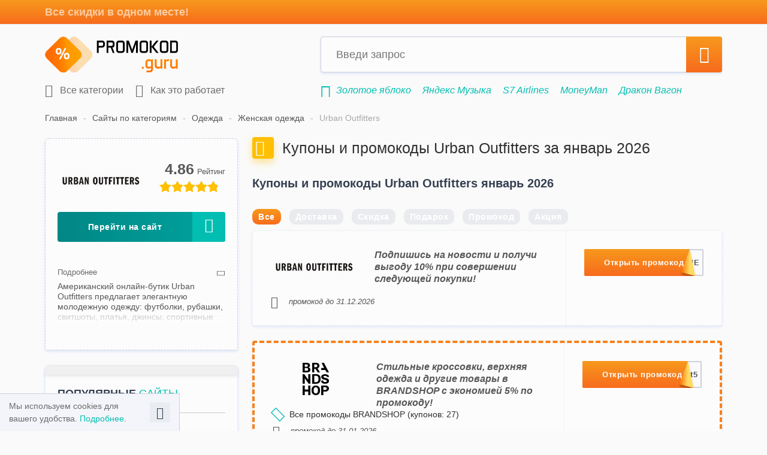

--- FILE ---
content_type: text/html; charset=utf-8
request_url: https://promokod.guru/campaigns/urban-outfitters
body_size: 13596
content:
<!DOCTYPE html>
<html lang="ru">
<head>
  <meta charset="UTF-8">
  <meta name="viewport" content="width=device-width, initial-scale=1, maximum-scale=1">
  <title>Промокоды Urban Outfitters за январь 2026</title>
  <meta name="google-site-verification" content="F4DiHSBPJQG1EZZSJdPIZEixlIZ0WhopAXXqRr9riWc">
  <meta name="application-name" content="Guru.ru">
  <meta name="msapplication-TileColor" content="#f85338">
  <meta name="msapplication-square70x70logo" content="/img/favicon/128x128.png">
  <meta name="msapplication-square150x150logo" content="/img/favicon/270x270.png">
  <meta name="msapplication-wide310x150logo" content="/img/favicon/558x270.png">
  <meta name="msapplication-square310x310logo" content="/img/favicon/558x558.png">
  <meta name="description"
        content="Промокоды Urban Outfitters за январь 2026 года. Приобретайте одежду для мужчин и женщин, аксессуары и другие товары со скидками до 50%!">
      <meta property="og:type" content="article">
  <meta property="og:title" content="Промокоды Urban Outfitters за январь 2026">
  <meta property="og:url" content="https://promokod.guru/campaigns/urban-outfitters">
  <meta name="twitter:card" content="summary">
  <meta property="og:jmage"
        content="https://promokod.guru/img/logo.png">
  <meta property="og:image:url"
        content="https://promokod.guru/img/logo.png">
  <meta name="twitter:title" content="Промокоды Urban Outfitters за январь 2026">
  <meta name="twitter:description" content="Промокоды Urban Outfitters за январь 2026 года. Приобретайте одежду для мужчин и женщин, аксессуары и другие товары со скидками до 50%!">
  <meta property="twitter:image"
        content="https://promokod.guru/img/logo.png">
  <meta property="og:site_name" content="Promokod.guru">
  <meta property="og:description"
        content="Промокоды Urban Outfitters за январь 2026 года. Приобретайте одежду для мужчин и женщин, аксессуары и другие товары со скидками до 50%!">
      <meta name="yandex-verification" content="acc31573f0a62b05">
    <link rel="icon" href="/favicon.ico" type="image/x-icon">
  <link rel="apple-touch-icon" href="/img/favicon/apple-touch-icon.png">
  <link rel="apple-touch-icon" href="/img/favicon/apple-touch-icon-76x76.png" sizes="76x76">
  <link rel="apple-touch-icon" href="/img/favicon/apple-touch-icon-120x120.png" sizes="120x120">
  <link rel="apple-touch-icon" href="/img/favicon/apple-touch-icon-152x152.png" sizes="152x152">
  <link rel="preload" href="/css/all.css?id=6dfcd9621b3fca08176e4331b46a4655" as="style">
  <link rel="preload" href="/js/all.js?id=07d6ecfc77b312579c1b50410be3843a" as="script">
  <link rel="preload" href="/js/ads.js?id=c742d5e83c765f55ac37cf887c21cfc6" as="script">
  <link rel="preload" href="/js/imagesloaded.pkgd.min.js?id=919bcd36ba45f4ae408e47ad200e0cc9" as="script">
      <link rel="stylesheet" href="/css/all.css?id=6dfcd9621b3fca08176e4331b46a4655">
        <link rel="canonical" href="https://promokod.guru/campaigns/urban-outfitters">

          <link rel="alternate" hreflang="ru-RU" href="https://promokod.guru/campaigns/urban-outfitters"/>
    

  <script>window.__OS_REQ_ID = 'ed521f64-0673-4455-8989-88c786b31f75';window.__OS_REQ_SIG = '752048ee3961385aafbd358f2aa6e17d640014537edaf3d4093671fe5297bd7c';</script></head>
<body>
<noindex>
  <div class="alert-adblock ab-invisible">
    <div class="container">
      Мы заметили, что у тубя включен Adblock. Пожалуйста, выключи расширение, чтобы получить доступ ко всем
      возможностям сайта.
      <span class="close-ab" onclick="disableAlertAB()"><i class="icon-Close"></i></span>
    </div>
  </div>
  <div id="cookies-message" class="cookies-hide">
    <div class="container">
      Мы используем cookies для вашего удобства. <a href="https://promokod.guru/page/privacy-policy">Подробнее</a>.
      <button class="cookies-close" type="button"><i class="icon-Close"></i></button>
    </div>
  </div>
</noindex>
<header class="header">
  <div class="top-head">
    <div class="container">Все скидки в одном месте!</div>
  </div>
  <div class="container">
    <div class="inner-head ">
      <button type="button" class="mob-menu-btn"><i class="icon-Menu"></i></button>
      <a href="/" class="head-logo">
        <img src="/img/logo.png" alt="promokod.guru">
      </a>
      <div class="head-search">
        <form class="head-search-form" action="https://promokod.guru/search">
          <input name="q" placeholder="Введи запрос" class="search-field">
          <button type="submit" class="head-search-btn"><i class="icon-Search"></i></button>
          <button type="button" class="head-cancel-btn"><i class="icon-Close"></i></button>
        </form>
        <ul class="search-result">
        </ul>
      </div>
      <button type="button" class="mob-search-btn"><i class="icon-Search"></i></button>
            <div class="clearfix"></div>
      <div class="inner-head-bottom">
        <nav>
          <ul class="top-menu">
            <li>
              <a href="https://promokod.guru/categories">
                <i class="icon-Store"></i>
                Все категории
              </a>
            </li>
            <li class="">
              <button type="button" class="how-modal-btn">
                <i class="icon-Directions"></i>
                Как это работает
              </button>
            </li>
                                      <li class="mobile dropdown">
    <button type="button">
      <i class="icon-Love"></i>
      Популярные сайты
    </button>
    <div class="dropdown-inner sidebar-campaigns clearfix">
              <a href="https://promokod.guru/campaigns/gold-apple" class="camp-item" onclick="ym(window.SLMetrikaId,'reachGoal','popularStoresClick')">
          <p><img src="/storage/brands/64/35/62f1d15d61c8602077e5ff6366de3626ecf8e5bf.jpg" title="Золотое яблоко" alt="Золотое яблоко"></p>
        </a>
              <a href="https://promokod.guru/campaigns/komus" class="camp-item" onclick="ym(window.SLMetrikaId,'reachGoal','popularStoresClick')">
          <p><img src="/storage/brands/de/83/de83e2da41120b20b4e61c27f092eee1.webp" title="Комус" alt="Комус"></p>
        </a>
              <a href="https://promokod.guru/campaigns/otello" class="camp-item" onclick="ym(window.SLMetrikaId,'reachGoal','popularStoresClick')">
          <p><img src="/storage/brands/c1/c1/c1c1eec1629c162e388d70412b5100e2.webp" title="Otello" alt="Otello"></p>
        </a>
              <a href="https://promokod.guru/campaigns/koleso-ru" class="camp-item" onclick="ym(window.SLMetrikaId,'reachGoal','popularStoresClick')">
          <p><img src="/storage/brands/08/34/63b598200bc47fe81a0e09dbc7985560e505d41f.jpg" title="Колесо.ру" alt="Колесо.ру"></p>
        </a>
              <a href="https://promokod.guru/campaigns/cdek-shopping" class="camp-item" onclick="ym(window.SLMetrikaId,'reachGoal','popularStoresClick')">
          <p><img src="/storage/brands/29/03/29038df145b38ce45e7839aa08d58b92.webp" title="CDEK.Shopping" alt="CDEK.Shopping"></p>
        </a>
              <a href="https://promokod.guru/campaigns/yandex-taxi" class="camp-item" onclick="ym(window.SLMetrikaId,'reachGoal','popularStoresClick')">
          <p><img src="/storage/brands/5d/10/5d106e6a4ab1e7a5ee291fa757ba6a1a.webp" title="Яндекс Go: Такси" alt="Яндекс Go: Такси"></p>
        </a>
              <a href="https://promokod.guru/campaigns/ticketland" class="camp-item" onclick="ym(window.SLMetrikaId,'reachGoal','popularStoresClick')">
          <p><img src="/storage/brands/28/22/197f30f824b032021461edbca448c4b8206bd8ee.jpg" title="Ticketland.ru" alt="Ticketland.ru"></p>
        </a>
              <a href="https://promokod.guru/campaigns/kinopoisk" class="camp-item" onclick="ym(window.SLMetrikaId,'reachGoal','popularStoresClick')">
          <p><img src="/storage/brands/51/07/650f39bf9fd78cc9f0c63f23296098950d5f2bd2.jpg" title="Кинопоиск" alt="Кинопоиск"></p>
        </a>
              <a href="https://promokod.guru/campaigns/chiho" class="camp-item" onclick="ym(window.SLMetrikaId,'reachGoal','popularStoresClick')">
          <p><img src="/storage/brands/9d/38/9d3845870194ba2919df3e6885608c67.webp" title="Чихо" alt="Чихо"></p>
        </a>
              <a href="https://promokod.guru/campaigns/aliexpress" class="camp-item" onclick="ym(window.SLMetrikaId,'reachGoal','popularStoresClick')">
          <p><img src="/storage/brands/47/af/47af5c492ff483cf84a8473242b67a8d.webp" title="AliExpress" alt="AliExpress"></p>
        </a>
              <a href="https://promokod.guru/campaigns/petuh" class="camp-item" onclick="ym(window.SLMetrikaId,'reachGoal','popularStoresClick')">
          <p><img src="/storage/brands/51/89/51890d7ae42da29172ed4f1e5d42a025.webp" title="Петух" alt="Петух"></p>
        </a>
              <a href="https://promokod.guru/campaigns/villeroy-boch" class="camp-item" onclick="ym(window.SLMetrikaId,'reachGoal','popularStoresClick')">
          <p><img src="/storage/brands/05/06/0506cf2128e19071ca55c1c112be5e8c.webp" title="Villeroy &amp; Boch" alt="Villeroy &amp; Boch"></p>
        </a>
              <a href="https://promokod.guru/campaigns/vipfish" class="camp-item" onclick="ym(window.SLMetrikaId,'reachGoal','popularStoresClick')">
          <p><img src="/storage/brands/59/99/5762b82a39cbf778e365421a61e3db84db750e08.jpg" title="Важная Рыба" alt="Важная Рыба"></p>
        </a>
              <a href="https://promokod.guru/campaigns/yookassa" class="camp-item" onclick="ym(window.SLMetrikaId,'reachGoal','popularStoresClick')">
          <p><img src="/storage/brands/1d/34/1d34f4fff8468cc0bf6f33026ee7924e.webp" title="ЮKassa" alt="ЮKassa"></p>
        </a>
              <a href="https://promokod.guru/campaigns/secret-kitchen" class="camp-item" onclick="ym(window.SLMetrikaId,'reachGoal','popularStoresClick')">
          <p><img src="/storage/brands/85/20/ae3b85e260a5cbfc72088c5b01eef9427198f39f.jpg" title="Secret Kitchen" alt="Secret Kitchen"></p>
        </a>
              <a href="https://promokod.guru/campaigns/cs-fail" class="camp-item" onclick="ym(window.SLMetrikaId,'reachGoal','popularStoresClick')">
          <p><img src="/storage/brands/08/61/086107a9195ba18d196e48dce0f108c4.webp" title="CSFAIL" alt="CSFAIL"></p>
        </a>
              <a href="https://promokod.guru/campaigns/milano" class="camp-item" onclick="ym(window.SLMetrikaId,'reachGoal','popularStoresClick')">
          <p><img src="/storage/brands/75/44/d49f60e929b3113f3274f3c91da49c8290dec182.jpg" title="Милано" alt="Милано"></p>
        </a>
              <a href="https://promokod.guru/campaigns/travel-yandex" class="camp-item" onclick="ym(window.SLMetrikaId,'reachGoal','popularStoresClick')">
          <p><img src="/storage/brands/10/03/c2136e3ffbcdfe689eab99f5f957e3769811c06b.jpg" title="Яндекс.Путешествия" alt="Яндекс.Путешествия"></p>
        </a>
              <a href="https://promokod.guru/campaigns/unisim" class="camp-item" onclick="ym(window.SLMetrikaId,'reachGoal','popularStoresClick')">
          <p><img src="/storage/brands/d2/6d/d26d31733e584758d8668f4e3ff5cb70.webp" title="Unisim" alt="Unisim"></p>
        </a>
              <a href="https://promokod.guru/campaigns/tvil" class="camp-item" onclick="ym(window.SLMetrikaId,'reachGoal','popularStoresClick')">
          <p><img src="/storage/brands/d8/08/d808a51c940f5ac660af22406d763a26.webp" title="ТВИЛ" alt="ТВИЛ"></p>
        </a>
              <a href="https://promokod.guru/campaigns/citilink" class="camp-item" onclick="ym(window.SLMetrikaId,'reachGoal','popularStoresClick')">
          <p><img src="/storage/brands/a4/42/a4428454566b36bc8d714d97f03b15dd.webp" title="Ситилинк" alt="Ситилинк"></p>
        </a>
              <a href="https://promokod.guru/campaigns/sportmaster" class="camp-item" onclick="ym(window.SLMetrikaId,'reachGoal','popularStoresClick')">
          <p><img src="/storage/brands/0a/18/0a187f61543403657668fa7036df1279.webp" title="Спортмастер" alt="Спортмастер"></p>
        </a>
              <a href="https://promokod.guru/campaigns/yandex-business" class="camp-item" onclick="ym(window.SLMetrikaId,'reachGoal','popularStoresClick')">
          <p><img src="/storage/brands/67/64/5cd69248a0fbdd1439e978a00d0cee8a35130da0.jpg" title="Яндекс.Бизнес" alt="Яндекс.Бизнес"></p>
        </a>
              <a href="https://promokod.guru/campaigns/randewoo" class="camp-item" onclick="ym(window.SLMetrikaId,'reachGoal','popularStoresClick')">
          <p><img src="/storage/brands/f8/cc/f8cc817250692d39a2ca1c24892877e4.webp" title="Randewoo.ru" alt="Randewoo.ru"></p>
        </a>
          </div>
  </li>
            <li class="mobile dropdown">
    <button type="button">
      <i class="icon-clock-check"></i>
      Новые сайты
    </button>
    <div class="dropdown-inner sidebar-campaigns clearfix">
              <a href="https://promokod.guru/campaigns/petuh" class="camp-item">
          <p><img src="/storage/brands/51/89/51890d7ae42da29172ed4f1e5d42a025.webp" title="Петух" alt="Петух"></p>
        </a>
              <a href="https://promokod.guru/campaigns/tvinbi" class="camp-item">
          <p><img src="/storage/brands/a5/9d/a59d27799d09e12e5992c8fa0645199e.webp" title="Твинби" alt="Твинби"></p>
        </a>
              <a href="https://promokod.guru/campaigns/upgrader" class="camp-item">
          <p><img src="/storage/brands/57/6b/576b037fd69b83616f89a6d7da5d77ed.webp" title="Upgrader" alt="Upgrader"></p>
        </a>
              <a href="https://promokod.guru/campaigns/gamershub" class="camp-item">
          <p><img src="/storage/brands/17/c0/17c09f15ac6e16ef1222bf320bd444ba.webp" title="Gamershub" alt="Gamershub"></p>
        </a>
              <a href="https://promokod.guru/campaigns/dead-by-daylight" class="camp-item">
          <p><img src="/storage/brands/79/e5/79e51169619d47804c096f515184a5b0.webp" title="Dead by Daylight" alt="Dead by Daylight"></p>
        </a>
              <a href="https://promokod.guru/campaigns/seven-knights-rebirth" class="camp-item">
          <p><img src="/storage/brands/9a/47/9a47f681731fc13d2f2a56f3c7b6160e.webp" title="Seven Knights Re:Birth" alt="Seven Knights Re:Birth"></p>
        </a>
          </div>
  </li>
          </ul>
        </nav>
        <ul class="search-example">
          <li><i class="icon-Share"></i></li>
          <li>
        <a href="https://promokod.guru/campaigns/gold-apple" title="Промокоды Золотое яблоко" onclick="ym(window.SLMetrikaId, 'reachGoal','link-under-search', {'Магазин под поиском': 'Золотое яблоко'});">Золотое яблоко</a>
      </li>
          <li>
        <a href="https://promokod.guru/campaigns/yandex-muzyka" title="Промокоды Яндекс Музыка" onclick="ym(window.SLMetrikaId, 'reachGoal','link-under-search', {'Магазин под поиском': 'Яндекс Музыка'});">Яндекс Музыка</a>
      </li>
          <li>
        <a href="https://promokod.guru/campaigns/s7-airlines" title="Промокоды S7 Airlines" onclick="ym(window.SLMetrikaId, 'reachGoal','link-under-search', {'Магазин под поиском': 'S7 Airlines'});">S7 Airlines</a>
      </li>
          <li>
        <a href="https://promokod.guru/campaigns/moneyman" title="Промокоды MoneyMan" onclick="ym(window.SLMetrikaId, 'reachGoal','link-under-search', {'Магазин под поиском': 'MoneyMan'});">MoneyMan</a>
      </li>
          <li>
        <a href="https://promokod.guru/campaigns/drakon-vagon" title="Промокоды Дракон Вагон" onclick="ym(window.SLMetrikaId, 'reachGoal','link-under-search', {'Магазин под поиском': 'Дракон Вагон'});">Дракон Вагон</a>
      </li>
          <li>
        <a href="https://promokod.guru/campaigns/majestic-rp" title="Промокоды Majestic Role Play" onclick="ym(window.SLMetrikaId, 'reachGoal','link-under-search', {'Магазин под поиском': 'Majestic Role Play'});">Majestic Role Play</a>
      </li>
            </ul>
        <div class="clearfix"></div>
      </div>
    </div>
  </div>

  
</header>

<main class="main">
  <div class="container">
        <div class="breadcrumbs clearfix  breadcrumbs-brand ">
                  <a href="https://promokod.guru">Главная</a>
                        <a href="https://promokod.guru/categories">Сайты по категориям</a>
                        <a href="https://promokod.guru/categories/odezhda">Одежда</a>
                        <a href="https://promokod.guru/categories/odezhda/zhenskaya">Женская одежда</a>
                        <p>Urban Outfitters</p>
            </div>
<script type="application/ld+json">
{
  "@context": "http://schema.org",
  "@type": "BreadcrumbList",
  "itemListElement":
  [
    {
    "@type": "ListItem",
    "position": 0,
    "item":
      {
      "@id": "https://promokod.guru",
      "name": "Главная"
      }
    },
    {
    "@type": "ListItem",
    "position": 1,
    "item":
      {
      "@id": "https://promokod.guru/categories",
      "name": "Сайты по категориям"
      }
    },
    {
    "@type": "ListItem",
    "position": 2,
    "item":
      {
      "@id": "https://promokod.guru/categories/odezhda",
      "name": "Одежда"
      }
    },
    {
    "@type": "ListItem",
    "position": 3,
    "item":
      {
      "@id": "https://promokod.guru/categories/odezhda/zhenskaya",
      "name": "Женская одежда"
      }
    },
    {
    "@type": "ListItem",
    "position": 4,
    "item":
      {
      "@id": "https://promokod.guru/campaigns/urban-outfitters",
      "name": "Urban Outfitters"
      }
    }
  ]
}
</script>
    <div class="cols-row flex">
      <div class="col-left">
            

  <div class="campaign-info-wrap">
    <header>
      <img src="/storage/brands/31/69/52ef56b0a66e5c3fdd469f18682cb5a3c9c865df.jpg" alt="Urban Outfitters" class="logo">
      <div class="coupon-star-rating" data-id="729">
        <input type="hidden" name="val" value="4.86"/>
        <input type="hidden" class="votes" value="12"/>
      </div>
        <script data-n-head="ssr" type="application/ld+json">
            {
                "@context": "http://schema.org",
                "@graph": [
                        {
                        "@type": "Organization",
                        "name": "Urban Outfitters",
                        "description": "Американский онлайн-бутик Urban Outfitters предлагает элегантную молодежную одежду: футболки, рубашки, свитшоты, платья, джинсы, спортивные штаны, юбки, шор-ты, куртки, комбинезоны. Кроме того, на сайте можно заказать удобное нижнее белье и купальные принадлежности, эксклюзивную обувь и роскошные наряды в винтажном стиле.

Покупателей также могут заинтересовать натуральные косметические средства, оригинальная парфюмерия, изысканные аксессуары. На страницах интернет-магазина представлены товары популярных во всем мире производителей: Lacoste, Diesel, Wrangler. Кроме того, компания выпускает экстравагантную одежду под собственной торговой маркой.

Можно ли выглядеть эффектно и ярко при ограниченном бюджете? Да, если во время шопинга воспользоваться актуальными промокодами Urban Outfitters за :monthPeriod года! Изучить список текущих купонов для магазина можно на этой странице. Добро пожаловать в мир моды без скучных ограничений!"
                    },
                    {
                        "@context": "https://schema.org",
                        "@type": "Store",
                        "name": "Urban Outfitters",
                        "url": "https://promokod.guru/campaigns/urban-outfitters",
                        "logo": "https://promokod.guru/storage/brands/31/69/52ef56b0a66e5c3fdd469f18682cb5a3c9c865df.jpg",
                        "description": "Промокоды Urban Outfitters за январь 2026 года. Приобретайте одежду для мужчин и женщин, аксессуары и другие товары со скидками до 50%!",
                        "sameAs": [
                            "https://promokod.guru"
                        ],
                        "address": {
                            "@type": "PostalAddress",
                            "addressLocality": "Москва",
                            "addressCountry": "RU"
                        },
                        "aggregateRating": {
                            "@type": "AggregateRating",
                            "name": "Urban Outfitters",
                            "ratingCount": "12",
                            "ratingValue": "4.86",
                            "bestRating": "5",
                            "worstRating": "1"
                        }
                    }
                                            ,{
                            "@context": "https://schema.org",
                            "@type": "SaleEvent",
                            "name": "Подпишись на новости и получи выгоду 10% при совершении следующей покупки!",
                            "description": "Подпишись на новостную рассылку магазина и получи купон на скидку 10% на первый заказ! Форма для подписки расположена в нижней части сайта.",
                            "url": "https://promokod.guru/campaigns/urban-outfitters",
                            "startDate": "2018-03-17",
                            "endDate": "9999-12-31",
                            "eventAttendanceMode": "https://schema.org/OnlineEventAttendanceMode",
                            "eventStatus": "https://schema.org/EventScheduled"
                        },                                            {
                            "@context": "https://schema.org",
                            "@type": "SaleEvent",
                            "name": "Выгода до 75% при заказе товаров из женской коллекции!",
                            "description": "Распродажа женской одежды, обуви и аксессуаров! Скидки до 75%!",
                            "url": "https://promokod.guru/campaigns/urban-outfitters",
                            "startDate": "2019-12-01",
                            "endDate": "9999-12-31",
                            "eventAttendanceMode": "https://schema.org/OnlineEventAttendanceMode",
                            "eventStatus": "https://schema.org/EventScheduled"
                        },                                            {
                            "@context": "https://schema.org",
                            "@type": "SaleEvent",
                            "name": "Два изделия стоимостью за £10!",
                            "description": "Переходи на страницу акции, добавь в «Корзину» два изделия из подборки и забери их по цене £10!",
                            "url": "https://promokod.guru/campaigns/urban-outfitters",
                            "startDate": "2025-07-28",
                            "endDate": "2026-01-31",
                            "eventAttendanceMode": "https://schema.org/OnlineEventAttendanceMode",
                            "eventStatus": "https://schema.org/EventScheduled"
                        }                                    ]
            }
        </script>
      
      
      
      
      
    </header>
        <!--hide bottom tags if show admin info-->
      
      
      
      
      
        <div class="btn-block">
      
      <noindex><button
        data-link="https://promokod.guru/campaigns/urban-outfitters/homepage"
        onclick="ym(window.SLMetrikaId,'reachGoal','MAGAZIN'); ym(window.SLMetrikaId,'reachGoal','PerehodNaSite', {'Базовые категории':{'Одежда':{'Женская одежда':'Urban Outfitters'}},'Офферы':'Urban Outfitters','Метки':{'unsorted':'direct'},'Монетизация':{'Без монетизации':'Urban Outfitters'}});" class="btn btn-lg btn-with-icon btn-green js-open-link"
        rel="nofollow">Перейти на сайт<i class="icon-arrow-left-long"></i></button></noindex>
      
      
          </div>
          <div class="campaign-desc-wrap ">
        <button type="button" class="campaign-desc-btn">
            <span>Подробнее</span>
            <span>Скрыть описание</span>
            <i class="icon-arr-right"></i>
          </button>
        <div class="campaign-desc textblock">
          <p>Американский онлайн-бутик Urban Outfitters предлагает элегантную молодежную одежду: футболки, рубашки, свитшоты, платья, джинсы, спортивные штаны, юбки, шор-ты, куртки, комбинезоны. Кроме того, на сайте можно заказать удобное нижнее белье и купальные принадлежности, эксклюзивную обувь и роскошные наряды в винтажном стиле.

Покупателей также могут заинтересовать натуральные косметические средства, оригинальная парфюмерия, изысканные аксессуары. На страницах интернет-магазина представлены товары популярных во всем мире производителей: Lacoste, Diesel, Wrangler. Кроме того, компания выпускает экстравагантную одежду под собственной торговой маркой.

Можно ли выглядеть эффектно и ярко при ограниченном бюджете? Да, если во время шопинга воспользоваться актуальными промокодами Urban Outfitters за январь 2026 года! Изучить список текущих купонов для магазина можно на этой странице. Добро пожаловать в мир моды без скучных ограничений!</p>
        </div>
      </div>
      </div>
            <div class="sidebar-block">
    <div class="sidebar-block-title">Популярные <span>сайты</span></div>
    <div class="sidebar-campaigns clearfix">
              <a href="https://promokod.guru/campaigns/gold-apple" title="Золотое яблоко" onclick="ym(window.SLMetrikaId,'reachGoal','popularStoresClick')">
          <img src="/storage/brands/64/35/62f1d15d61c8602077e5ff6366de3626ecf8e5bf.jpg"
               title="Золотое яблоко"
               alt="Золотое яблоко">
        </a>
              <a href="https://promokod.guru/campaigns/komus" title="Комус" onclick="ym(window.SLMetrikaId,'reachGoal','popularStoresClick')">
          <img src="/storage/brands/de/83/de83e2da41120b20b4e61c27f092eee1.webp"
               title="Комус"
               alt="Комус">
        </a>
              <a href="https://promokod.guru/campaigns/otello" title="Otello" onclick="ym(window.SLMetrikaId,'reachGoal','popularStoresClick')">
          <img src="/storage/brands/c1/c1/c1c1eec1629c162e388d70412b5100e2.webp"
               title="Otello"
               alt="Otello">
        </a>
              <a href="https://promokod.guru/campaigns/koleso-ru" title="Колесо.ру" onclick="ym(window.SLMetrikaId,'reachGoal','popularStoresClick')">
          <img src="/storage/brands/08/34/63b598200bc47fe81a0e09dbc7985560e505d41f.jpg"
               title="Колесо.ру"
               alt="Колесо.ру">
        </a>
              <a href="https://promokod.guru/campaigns/cdek-shopping" title="CDEK.Shopping" onclick="ym(window.SLMetrikaId,'reachGoal','popularStoresClick')">
          <img src="/storage/brands/29/03/29038df145b38ce45e7839aa08d58b92.webp"
               title="CDEK.Shopping"
               alt="CDEK.Shopping">
        </a>
              <a href="https://promokod.guru/campaigns/yandex-taxi" title="Яндекс Go: Такси" onclick="ym(window.SLMetrikaId,'reachGoal','popularStoresClick')">
          <img src="/storage/brands/5d/10/5d106e6a4ab1e7a5ee291fa757ba6a1a.webp"
               title="Яндекс Go: Такси"
               alt="Яндекс Go: Такси">
        </a>
              <a href="https://promokod.guru/campaigns/ticketland" title="Ticketland.ru" onclick="ym(window.SLMetrikaId,'reachGoal','popularStoresClick')">
          <img src="/storage/brands/28/22/197f30f824b032021461edbca448c4b8206bd8ee.jpg"
               title="Ticketland.ru"
               alt="Ticketland.ru">
        </a>
              <a href="https://promokod.guru/campaigns/kinopoisk" title="Кинопоиск" onclick="ym(window.SLMetrikaId,'reachGoal','popularStoresClick')">
          <img src="/storage/brands/51/07/650f39bf9fd78cc9f0c63f23296098950d5f2bd2.jpg"
               title="Кинопоиск"
               alt="Кинопоиск">
        </a>
              <a href="https://promokod.guru/campaigns/chiho" title="Чихо" onclick="ym(window.SLMetrikaId,'reachGoal','popularStoresClick')">
          <img src="/storage/brands/9d/38/9d3845870194ba2919df3e6885608c67.webp"
               title="Чихо"
               alt="Чихо">
        </a>
              <a href="https://promokod.guru/campaigns/aliexpress" title="AliExpress" onclick="ym(window.SLMetrikaId,'reachGoal','popularStoresClick')">
          <img src="/storage/brands/47/af/47af5c492ff483cf84a8473242b67a8d.webp"
               title="AliExpress"
               alt="AliExpress">
        </a>
              <a href="https://promokod.guru/campaigns/petuh" title="Петух" onclick="ym(window.SLMetrikaId,'reachGoal','popularStoresClick')">
          <img src="/storage/brands/51/89/51890d7ae42da29172ed4f1e5d42a025.webp"
               title="Петух"
               alt="Петух">
        </a>
              <a href="https://promokod.guru/campaigns/villeroy-boch" title="Villeroy &amp; Boch" onclick="ym(window.SLMetrikaId,'reachGoal','popularStoresClick')">
          <img src="/storage/brands/05/06/0506cf2128e19071ca55c1c112be5e8c.webp"
               title="Villeroy &amp; Boch"
               alt="Villeroy &amp; Boch">
        </a>
              <a href="https://promokod.guru/campaigns/vipfish" title="Важная Рыба" onclick="ym(window.SLMetrikaId,'reachGoal','popularStoresClick')">
          <img src="/storage/brands/59/99/5762b82a39cbf778e365421a61e3db84db750e08.jpg"
               title="Важная Рыба"
               alt="Важная Рыба">
        </a>
              <a href="https://promokod.guru/campaigns/yookassa" title="ЮKassa" onclick="ym(window.SLMetrikaId,'reachGoal','popularStoresClick')">
          <img src="/storage/brands/1d/34/1d34f4fff8468cc0bf6f33026ee7924e.webp"
               title="ЮKassa"
               alt="ЮKassa">
        </a>
              <a href="https://promokod.guru/campaigns/secret-kitchen" title="Secret Kitchen" onclick="ym(window.SLMetrikaId,'reachGoal','popularStoresClick')">
          <img src="/storage/brands/85/20/ae3b85e260a5cbfc72088c5b01eef9427198f39f.jpg"
               title="Secret Kitchen"
               alt="Secret Kitchen">
        </a>
              <a href="https://promokod.guru/campaigns/cs-fail" title="CSFAIL" onclick="ym(window.SLMetrikaId,'reachGoal','popularStoresClick')">
          <img src="/storage/brands/08/61/086107a9195ba18d196e48dce0f108c4.webp"
               title="CSFAIL"
               alt="CSFAIL">
        </a>
              <a href="https://promokod.guru/campaigns/milano" title="Милано" onclick="ym(window.SLMetrikaId,'reachGoal','popularStoresClick')">
          <img src="/storage/brands/75/44/d49f60e929b3113f3274f3c91da49c8290dec182.jpg"
               title="Милано"
               alt="Милано">
        </a>
              <a href="https://promokod.guru/campaigns/travel-yandex" title="Яндекс.Путешествия" onclick="ym(window.SLMetrikaId,'reachGoal','popularStoresClick')">
          <img src="/storage/brands/10/03/c2136e3ffbcdfe689eab99f5f957e3769811c06b.jpg"
               title="Яндекс.Путешествия"
               alt="Яндекс.Путешествия">
        </a>
              <a href="https://promokod.guru/campaigns/unisim" title="Unisim" onclick="ym(window.SLMetrikaId,'reachGoal','popularStoresClick')">
          <img src="/storage/brands/d2/6d/d26d31733e584758d8668f4e3ff5cb70.webp"
               title="Unisim"
               alt="Unisim">
        </a>
              <a href="https://promokod.guru/campaigns/tvil" title="ТВИЛ" onclick="ym(window.SLMetrikaId,'reachGoal','popularStoresClick')">
          <img src="/storage/brands/d8/08/d808a51c940f5ac660af22406d763a26.webp"
               title="ТВИЛ"
               alt="ТВИЛ">
        </a>
              <a href="https://promokod.guru/campaigns/citilink" title="Ситилинк" onclick="ym(window.SLMetrikaId,'reachGoal','popularStoresClick')">
          <img src="/storage/brands/a4/42/a4428454566b36bc8d714d97f03b15dd.webp"
               title="Ситилинк"
               alt="Ситилинк">
        </a>
              <a href="https://promokod.guru/campaigns/sportmaster" title="Спортмастер" onclick="ym(window.SLMetrikaId,'reachGoal','popularStoresClick')">
          <img src="/storage/brands/0a/18/0a187f61543403657668fa7036df1279.webp"
               title="Спортмастер"
               alt="Спортмастер">
        </a>
              <a href="https://promokod.guru/campaigns/yandex-business" title="Яндекс.Бизнес" onclick="ym(window.SLMetrikaId,'reachGoal','popularStoresClick')">
          <img src="/storage/brands/67/64/5cd69248a0fbdd1439e978a00d0cee8a35130da0.jpg"
               title="Яндекс.Бизнес"
               alt="Яндекс.Бизнес">
        </a>
              <a href="https://promokod.guru/campaigns/randewoo" title="Randewoo.ru" onclick="ym(window.SLMetrikaId,'reachGoal','popularStoresClick')">
          <img src="/storage/brands/f8/cc/f8cc817250692d39a2ca1c24892877e4.webp"
               title="Randewoo.ru"
               alt="Randewoo.ru">
        </a>
          </div>
  </div>
          
                  <div class="sidebar-block">
  <div class="sidebar-block-title">Информация <span></span></div>
  <div class="sidebar-block__contacts">
    <div class="info-slider">
      <div>
        <div class="campaign-info">
                      <div class="ci-subtitle">URBN UK Ltd</div>
                                <div>24 West Street, London, WC2H 9NA</div>
                                          <div class="offer-info-mail"><a
                href="mailto:customerservice@urbanoutfitters.co.uk">customerservice@urbanoutfitters.co.uk</a></div>
                                <div><a href="https://promokod.guru/campaigns/urban-outfitters/homepage" target="_blank"
                    rel="nofollow">https://www.urbanoutfitters.com</a></div>
                                                      <div class="ci-subtitle">Оплата в Urban Outfitters</div>
              <div id="pay_methods-tooltip" data-tooltip="Оплата возможна только российскими картами">
                                                  <div>Безналичный расчёт</div>
                                                                  <div>Банковские карты</div>
                                    <div>- VISA</div>
                                    <div>- MasterCard</div>
                                    <div>- Maestro</div>
                                    <div>- Visa Electron</div>
                                                                                    <div>Электронные деньги</div>
                                    <div>- PayPal</div>
                                                                                    <div>Подарочный сертификат</div>
                                              </div>
                               <div class="ci-subtitle">Urban Outfitters доставка</div>
                                      <div>Курьерская</div>
                                          </div>
      </div>
    </div>
  </div>
</div>
          </div>
      <aside class="col-right">
          <div class="campaign-promocodes-wrap">
    <div class="section-title yellow">
      <span><i class="icon-coupon-2"></i></span>
      <h1>
        Купоны и промокоды Urban Outfitters за январь 2026      </h1>
    </div>

        <div class="campaign-info-wrap">
      <header>
        <img src="/storage/brands/31/69/52ef56b0a66e5c3fdd469f18682cb5a3c9c865df.jpg" alt="Urban Outfitters" class="logo">
        <div class="coupon-star-rating" data-id="729">
          <input type="hidden" name="val" value="4.86"/>
          <input type="hidden" class="votes" value="12"/>
        </div>
        
        
        
        
        
      </header>
              <!--hide bottom tags if show admin info-->
        
        
        
        
        
            <div class="btn-block">
        
        <a
          href="https://promokod.guru/campaigns/urban-outfitters/homepage"
          target="_blank"
          onclick="ym(window.SLMetrikaId,'reachGoal','MAGAZIN'); ym(window.SLMetrikaId,'reachGoal','PerehodNaSite', {'Базовые категории':{'Одежда':{'Женская одежда':'Urban Outfitters'}},'Офферы':'Urban Outfitters','Метки':{'unsorted':'direct'},'Монетизация':{'Без монетизации':'Urban Outfitters'}});" class="btn btn-lg btn-with-icon btn-green"
          rel="nofollow">Перейти на сайт<i class="icon-arrow-left-long"></i></a>
        
        
              </div>
              <div class="campaign-desc-wrap ">
          <button type="button" class="campaign-desc-btn">
            <span>Подробнее</span>
            <span>Скрыть описание</span>
            <i class="icon-arr-right"></i>
          </button>
          <div class="campaign-desc textblock">
            <p>Американский онлайн-бутик Urban Outfitters предлагает элегантную молодежную одежду: футболки, рубашки, свитшоты, платья, джинсы, спортивные штаны, юбки, шор-ты, куртки, комбинезоны. Кроме того, на сайте можно заказать удобное нижнее белье и купальные принадлежности, эксклюзивную обувь и роскошные наряды в винтажном стиле.

Покупателей также могут заинтересовать натуральные косметические средства, оригинальная парфюмерия, изысканные аксессуары. На страницах интернет-магазина представлены товары популярных во всем мире производителей: Lacoste, Diesel, Wrangler. Кроме того, компания выпускает экстравагантную одежду под собственной торговой маркой.

Можно ли выглядеть эффектно и ярко при ограниченном бюджете? Да, если во время шопинга воспользоваться актуальными промокодами Urban Outfitters за январь 2026 года! Изучить список текущих купонов для магазина можно на этой странице. Добро пожаловать в мир моды без скучных ограничений!</p>
          </div>
        </div>
          </div>
                  <h2 class="section-subtitle"><strong>Купоны и промокоды Urban Outfitters январь 2026</strong>
        </h2>
              <div class="campaign-coupons-wrap">
                    <ul class="c-type-tabs">
                <li>
                    <button type="button" class="btn btn-secondary btn-sm c-type-tabs-btn active" data-type="1">Все</button>
                </li>
                                <li>
                    <button type="button" class="btn btn-secondary btn-sm c-type-tabs-btn" data-type="2">
                        Доставка
                    </button>
                </li>
                                <li>
                    <button type="button" class="btn btn-secondary btn-sm c-type-tabs-btn" data-type="4">
                        Скидка
                    </button>
                </li>
                                <li>
                    <button type="button" class="btn btn-secondary btn-sm c-type-tabs-btn" data-type="8">
                        Подарок
                    </button>
                </li>
                                <li>
                    <button type="button" class="btn btn-secondary btn-sm c-type-tabs-btn" data-type="512">
                        Промокод
                    </button>
                </li>
                                <li>
                    <button type="button" class="btn btn-secondary btn-sm c-type-tabs-btn" data-type="1024">
                        Акция
                    </button>
                </li>
                            </ul>
                                        <div class="coupon coupon-in-offer  " data-id="44955" data-type-flag="516">
    <div class="coupon-inner">
        <div class="coupon-left">
            <div class="clearfix">
                <div class="coupon-logo-wrap">
                    <a data-id="44955" target="_blank" rel="nofollow"
                        href="https://promokod.guru/go/44955"
                        onclick="ym(window.SLMetrikaId,'reachGoal','clickOnCoupon', {'Базовые категории':{'Одежда':{'Женская одежда':'Urban Outfitters'}},'Офферы':{'Urban Outfitters':{'Купоны':{'44955':'3 — Подпишись на новости и получи выгоду :discount при совершении следующей покупки!'}}},'Метки':{'unsorted':'direct'},'Монетизация':{'Без монетизации':'Urban Outfitters'},'Ссылки':{}}); ym(window.SLMetrikaId,'reachGoal','CouponOffers');     ym(window.SLMetrikaId,'reachGoal','PerehodNaSite');"
                        class="popup ga-logo-coupon  ">
                        <img src="/storage/brands/31/69/52ef56b0a66e5c3fdd469f18682cb5a3c9c865df.jpg" alt="Urban Outfitters">
                    </a>
                </div>
                <div class="coupon-text-wrap">
                    <div class="title flex flex-al-center">
                        <a data-id="44955" target="_blank" rel="nofollow"
                            onclick="ym(window.SLMetrikaId,'reachGoal','clickOnCoupon', {'Базовые категории':{'Одежда':{'Женская одежда':'Urban Outfitters'}},'Офферы':{'Urban Outfitters':{'Купоны':{'44955':'3 — Подпишись на новости и получи выгоду :discount при совершении следующей покупки!'}}},'Метки':{'unsorted':'direct'},'Монетизация':{'Без монетизации':'Urban Outfitters'},'Ссылки':{}}); ym(window.SLMetrikaId,'reachGoal','CouponOffers');     ym(window.SLMetrikaId,'reachGoal','PerehodNaSite');"
                            href="https://promokod.guru/go/44955"
                            class="popup ga-title-coupon  ">
                            Подпишись на новости и получи выгоду 10% при совершении следующей покупки!
                        </a>
                    </div>
                </div>
            </div>
            <div class="clearfix coupon-in-offer-bottom">
                                
                                                    <div class="coupon-time time ">
                        <i class="icon-clock-reverse"></i>
                        <time                             datetime="2026-12-31MSK23:Dec">промокод до 31.12.2026</time>
                    </div>
                            </div>
                    </div>
        <div class="coupon-right">
            
            <a data-id="44955" target="_blank" rel="nofollow"
                onclick="ym(window.SLMetrikaId,'reachGoal','clickOnCoupon', {'Базовые категории':{'Одежда':{'Женская одежда':'Urban Outfitters'}},'Офферы':{'Urban Outfitters':{'Купоны':{'44955':'3 — Подпишись на новости и получи выгоду :discount при совершении следующей покупки!'}}},'Метки':{'unsorted':'direct'},'Монетизация':{'Без монетизации':'Urban Outfitters'},'Ссылки':{}}); ym(window.SLMetrikaId,'reachGoal','CouponOffers');       ym(window.SLMetrikaId,'reachGoal','PerehodNaSite');"
                href="https://promokod.guru/go/44955"
                class="ga-button-coupon coupon-btn btn btn-orange    with-code  popup" data-code-part="ЬМЕ"><i>  Открыть промокод  </i><span></span>
            </a>
        </div>
    </div>
</div>
                    <div class="coupon coupon-in-offer  coupon-cross  highlighted cross-top " data-id="5341067" data-type-flag="516">
    <div class="coupon-inner">
        <div class="coupon-left">
            <div class="clearfix">
                <div class="coupon-logo-wrap">
                    <a data-id="5341067" target="_blank" rel="nofollow"
                        href="https://promokod.guru/go/5341067"
                        onclick="ym(window.SLMetrikaId,'reachGoal','clickOnCoupon', {'Базовые категории':{'Одежда':{'Женская одежда':'Urban Outfitters'}},'Офферы':{'Urban Outfitters':{'Купоны':{'5341067':'1 — Стильные кроссовки, верхняя одежда и другие товары в BRANDSHOP с экономией :discount по промокоду!'}}},'Метки':{'unsorted':'direct'},'Монетизация':{'Без монетизации':'Urban Outfitters'},'Ссылки':{}});  ym(window.SLMetrikaId,'reachGoal','ClickOnCrossCoupon');  ym(window.SLMetrikaId,'reachGoal','ClickOnCrossCouponTop');  "
                        class="popup ga-logo-coupon  cross-coupon   cross-top ">
                        <img src="/storage/brands/28/17/c77985e46aa4153be1a4c2d25cf7bed8561774e8.jpg" alt="BRANDSHOP">
                    </a>
                </div>
                <div class="coupon-text-wrap">
                    <div class="title flex flex-al-center">
                        <a data-id="5341067" target="_blank" rel="nofollow"
                            onclick="ym(window.SLMetrikaId,'reachGoal','clickOnCoupon', {'Базовые категории':{'Одежда':{'Женская одежда':'Urban Outfitters'}},'Офферы':{'Urban Outfitters':{'Купоны':{'5341067':'1 — Стильные кроссовки, верхняя одежда и другие товары в BRANDSHOP с экономией :discount по промокоду!'}}},'Метки':{'unsorted':'direct'},'Монетизация':{'Без монетизации':'Urban Outfitters'},'Ссылки':{}});  ym(window.SLMetrikaId,'reachGoal','ClickOnCrossCoupon');  ym(window.SLMetrikaId,'reachGoal','ClickOnCrossCouponTop');  "
                            href="https://promokod.guru/go/5341067"
                            class="popup ga-title-coupon  cross-coupon   cross-top ">
                            Стильные кроссовки, верхняя одежда и другие товары в BRANDSHOP с экономией 5% по промокоду!
                        </a>
                    </div>
                </div>
            </div>
            <div class="clearfix coupon-in-offer-bottom">
                                    <a href="https://promokod.guru/campaigns/brandshop" class="coupon-all-link">
                        <i class="icon-Link"></i>
                        Все промокоды BRANDSHOP (купонов: 27)
                        
                    </a>
                                
                                                    <div class="coupon-time time ">
                        <i class="icon-clock-reverse"></i>
                        <time                             datetime="2026-01-31MSK23:Jan">промокод до 31.01.2026</time>
                    </div>
                            </div>
                    </div>
        <div class="coupon-right">
            
            <a data-id="5341067" target="_blank" rel="nofollow"
                onclick="ym(window.SLMetrikaId,'reachGoal','clickOnCoupon', {'Базовые категории':{'Одежда':{'Женская одежда':'Urban Outfitters'}},'Офферы':{'Urban Outfitters':{'Купоны':{'5341067':'1 — Стильные кроссовки, верхняя одежда и другие товары в BRANDSHOP с экономией :discount по промокоду!'}}},'Метки':{'unsorted':'direct'},'Монетизация':{'Без монетизации':'Urban Outfitters'},'Ссылки':{}});   ym(window.SLMetrikaId,'reachGoal','ClickOnCrossCoupon');  ym(window.SLMetrikaId,'reachGoal','ClickOnCrossCouponTop');   "
                href="https://promokod.guru/go/5341067"
                class="ga-button-coupon coupon-btn btn btn-orange  cross-coupon   cross-top   with-code  popup" data-code-part="rt5"><i>  Открыть промокод  </i><span></span>
            </a>
        </div>
    </div>
</div>
                      <div class="coupon coupon-in-offer  " data-id="3790" data-type-flag="4">
    <div class="coupon-inner">
        <div class="coupon-left">
            <div class="clearfix">
                <div class="coupon-logo-wrap">
                    <a data-id="3790" target="_blank" rel="nofollow"
                        href="https://promokod.guru/go/3790"
                        onclick="ym(window.SLMetrikaId,'reachGoal','clickOnCoupon', {'Базовые категории':{'Одежда':{'Женская одежда':'Urban Outfitters'}},'Офферы':{'Urban Outfitters':{'Купоны':{'3790':'4 — Выгода до :discount при заказе товаров из женской коллекции!'}}},'Метки':{'unsorted':'direct'},'Монетизация':{'Без монетизации':'Urban Outfitters'},'Ссылки':{}}); ym(window.SLMetrikaId,'reachGoal','CouponOffers');     ym(window.SLMetrikaId,'reachGoal','PerehodNaSite');"
                        class="popup_self ga-logo-coupon  ">
                        <img src="/storage/brands/31/69/52ef56b0a66e5c3fdd469f18682cb5a3c9c865df.jpg" alt="Urban Outfitters">
                    </a>
                </div>
                <div class="coupon-text-wrap">
                    <div class="title flex flex-al-center">
                        <a data-id="3790" target="_blank" rel="nofollow"
                            onclick="ym(window.SLMetrikaId,'reachGoal','clickOnCoupon', {'Базовые категории':{'Одежда':{'Женская одежда':'Urban Outfitters'}},'Офферы':{'Urban Outfitters':{'Купоны':{'3790':'4 — Выгода до :discount при заказе товаров из женской коллекции!'}}},'Метки':{'unsorted':'direct'},'Монетизация':{'Без монетизации':'Urban Outfitters'},'Ссылки':{}}); ym(window.SLMetrikaId,'reachGoal','CouponOffers');     ym(window.SLMetrikaId,'reachGoal','PerehodNaSite');"
                            href="https://promokod.guru/go/3790"
                            class="popup_self ga-title-coupon  ">
                            Выгода до 75% при заказе товаров из женской коллекции!
                        </a>
                    </div>
                </div>
            </div>
            <div class="clearfix coupon-in-offer-bottom">
                                
                                                    <div class="coupon-time time ">
                        <i class="icon-clock-reverse"></i>
                        <time                             datetime="2026-12-31MSK23:Dec">промокод до 31.12.2026</time>
                    </div>
                            </div>
                    </div>
        <div class="coupon-right">
            
            <a data-id="3790" target="_blank" rel="nofollow"
                onclick="ym(window.SLMetrikaId,'reachGoal','clickOnCoupon', {'Базовые категории':{'Одежда':{'Женская одежда':'Urban Outfitters'}},'Офферы':{'Urban Outfitters':{'Купоны':{'3790':'4 — Выгода до :discount при заказе товаров из женской коллекции!'}}},'Метки':{'unsorted':'direct'},'Монетизация':{'Без монетизации':'Urban Outfitters'},'Ссылки':{}}); ym(window.SLMetrikaId,'reachGoal','CouponOffers');       ym(window.SLMetrikaId,'reachGoal','PerehodNaSite');"
                href="https://promokod.guru/go/3790"
                class="ga-button-coupon coupon-btn btn btn-orange    popup_self" ><i>  Открыть скидку  </i><span></span>
            </a>
        </div>
    </div>
</div>
                      <div class="coupon coupon-in-offer  " data-id="5419856" data-type-flag="1024">
    <div class="coupon-inner">
        <div class="coupon-left">
            <div class="clearfix">
                <div class="coupon-logo-wrap">
                    <a data-id="5419856" target="_blank" rel="nofollow"
                        href="https://promokod.guru/go/5419856"
                        onclick="ym(window.SLMetrikaId,'reachGoal','clickOnCoupon', {'Базовые категории':{'Одежда':{'Женская одежда':'Urban Outfitters'}},'Офферы':{'Urban Outfitters':{'Купоны':{'5419856':'5 — Два изделия стоимостью за £10!'}}},'Метки':{'unsorted':'direct'},'Монетизация':{'Без монетизации':'Urban Outfitters'},'Ссылки':{}}); ym(window.SLMetrikaId,'reachGoal','CouponOffers');     ym(window.SLMetrikaId,'reachGoal','PerehodNaSite');"
                        class="popup_self ga-logo-coupon  ">
                        <img src="/storage/brands/31/69/52ef56b0a66e5c3fdd469f18682cb5a3c9c865df.jpg" alt="Urban Outfitters">
                    </a>
                </div>
                <div class="coupon-text-wrap">
                    <div class="title flex flex-al-center">
                        <a data-id="5419856" target="_blank" rel="nofollow"
                            onclick="ym(window.SLMetrikaId,'reachGoal','clickOnCoupon', {'Базовые категории':{'Одежда':{'Женская одежда':'Urban Outfitters'}},'Офферы':{'Urban Outfitters':{'Купоны':{'5419856':'5 — Два изделия стоимостью за £10!'}}},'Метки':{'unsorted':'direct'},'Монетизация':{'Без монетизации':'Urban Outfitters'},'Ссылки':{}}); ym(window.SLMetrikaId,'reachGoal','CouponOffers');     ym(window.SLMetrikaId,'reachGoal','PerehodNaSite');"
                            href="https://promokod.guru/go/5419856"
                            class="popup_self ga-title-coupon  ">
                            Два изделия стоимостью за £10!
                        </a>
                    </div>
                </div>
            </div>
            <div class="clearfix coupon-in-offer-bottom">
                                
                                                    <div class="coupon-time time ">
                        <i class="icon-clock-reverse"></i>
                        <time                             datetime="2026-01-31MSK23:Jan">промокод до 31.01.2026</time>
                    </div>
                            </div>
                    </div>
        <div class="coupon-right">
            
            <a data-id="5419856" target="_blank" rel="nofollow"
                onclick="ym(window.SLMetrikaId,'reachGoal','clickOnCoupon', {'Базовые категории':{'Одежда':{'Женская одежда':'Urban Outfitters'}},'Офферы':{'Urban Outfitters':{'Купоны':{'5419856':'5 — Два изделия стоимостью за £10!'}}},'Метки':{'unsorted':'direct'},'Монетизация':{'Без монетизации':'Urban Outfitters'},'Ссылки':{}}); ym(window.SLMetrikaId,'reachGoal','CouponOffers');       ym(window.SLMetrikaId,'reachGoal','PerehodNaSite');"
                href="https://promokod.guru/go/5419856"
                class="ga-button-coupon coupon-btn btn btn-orange    popup_self" ><i>  Открыть скидку  </i><span></span>
            </a>
        </div>
    </div>
</div>
                              <div class="coupon coupon-in-offer  " data-id="5497612" data-type-flag="4">
    <div class="coupon-inner">
        <div class="coupon-left">
            <div class="clearfix">
                <div class="coupon-logo-wrap">
                    <a data-id="5497612" target="_blank" rel="nofollow"
                        href="https://promokod.guru/go/5497612"
                        onclick="ym(window.SLMetrikaId,'reachGoal','clickOnCoupon', {'Базовые категории':{'Одежда':{'Женская одежда':'Urban Outfitters'}},'Офферы':{'Urban Outfitters':{'Купоны':{'5497612':'6 — Экономия до :discount при покупке верхней одежды!'}}},'Метки':{'unsorted':'direct'},'Монетизация':{'Без монетизации':'Urban Outfitters'},'Ссылки':{}}); ym(window.SLMetrikaId,'reachGoal','CouponOffers');     ym(window.SLMetrikaId,'reachGoal','PerehodNaSite');"
                        class="popup_self ga-logo-coupon  ">
                        <img src="/storage/brands/31/69/52ef56b0a66e5c3fdd469f18682cb5a3c9c865df.jpg" alt="Urban Outfitters">
                    </a>
                </div>
                <div class="coupon-text-wrap">
                    <div class="title flex flex-al-center">
                        <a data-id="5497612" target="_blank" rel="nofollow"
                            onclick="ym(window.SLMetrikaId,'reachGoal','clickOnCoupon', {'Базовые категории':{'Одежда':{'Женская одежда':'Urban Outfitters'}},'Офферы':{'Urban Outfitters':{'Купоны':{'5497612':'6 — Экономия до :discount при покупке верхней одежды!'}}},'Метки':{'unsorted':'direct'},'Монетизация':{'Без монетизации':'Urban Outfitters'},'Ссылки':{}}); ym(window.SLMetrikaId,'reachGoal','CouponOffers');     ym(window.SLMetrikaId,'reachGoal','PerehodNaSite');"
                            href="https://promokod.guru/go/5497612"
                            class="popup_self ga-title-coupon  ">
                            Экономия до 60% при покупке верхней одежды!
                        </a>
                    </div>
                </div>
            </div>
            <div class="clearfix coupon-in-offer-bottom">
                                
                                                    <div class="coupon-time time ">
                        <i class="icon-clock-reverse"></i>
                        <time                             datetime="2026-12-31MSK23:Dec">промокод до 31.12.2026</time>
                    </div>
                            </div>
                    </div>
        <div class="coupon-right">
            
            <a data-id="5497612" target="_blank" rel="nofollow"
                onclick="ym(window.SLMetrikaId,'reachGoal','clickOnCoupon', {'Базовые категории':{'Одежда':{'Женская одежда':'Urban Outfitters'}},'Офферы':{'Urban Outfitters':{'Купоны':{'5497612':'6 — Экономия до :discount при покупке верхней одежды!'}}},'Метки':{'unsorted':'direct'},'Монетизация':{'Без монетизации':'Urban Outfitters'},'Ссылки':{}}); ym(window.SLMetrikaId,'reachGoal','CouponOffers');       ym(window.SLMetrikaId,'reachGoal','PerehodNaSite');"
                href="https://promokod.guru/go/5497612"
                class="ga-button-coupon coupon-btn btn btn-orange    popup_self" ><i>  Открыть скидку  </i><span></span>
            </a>
        </div>
    </div>
</div>
                  <div class="coupon coupon-in-offer  coupon-cross  highlighted cross-top " data-id="137892" data-type-flag="8">
    <div class="coupon-inner">
        <div class="coupon-left">
            <div class="clearfix">
                <div class="coupon-logo-wrap">
                    <a data-id="137892" target="_blank" rel="nofollow"
                        href="https://promokod.guru/go/137892"
                        onclick="ym(window.SLMetrikaId,'reachGoal','clickOnCoupon', {'Базовые категории':{'Одежда':{'Женская одежда':'Urban Outfitters'}},'Офферы':{'Urban Outfitters':{'Купоны':{'137892':'2 — Не пропусти! Выгода 10% на первую доставку посылки с помощью сервиса Pochtoycom!'}}},'Метки':{'unsorted':'direct'},'Монетизация':{'Без монетизации':'Urban Outfitters'},'Ссылки':{}});  ym(window.SLMetrikaId,'reachGoal','ClickOnCrossCoupon');  ym(window.SLMetrikaId,'reachGoal','ClickOnCrossCouponTop');  "
                        class="popup_self ga-logo-coupon  cross-coupon   cross-top ">
                        <img src="/storage/brands/47/01/c007857f0fae8ee7f0afc0605bc98180d3a5fbcc.jpg" alt="Pochtoy.com">
                    </a>
                </div>
                <div class="coupon-text-wrap">
                    <div class="title flex flex-al-center">
                        <a data-id="137892" target="_blank" rel="nofollow"
                            onclick="ym(window.SLMetrikaId,'reachGoal','clickOnCoupon', {'Базовые категории':{'Одежда':{'Женская одежда':'Urban Outfitters'}},'Офферы':{'Urban Outfitters':{'Купоны':{'137892':'2 — Не пропусти! Выгода 10% на первую доставку посылки с помощью сервиса Pochtoycom!'}}},'Метки':{'unsorted':'direct'},'Монетизация':{'Без монетизации':'Urban Outfitters'},'Ссылки':{}});  ym(window.SLMetrikaId,'reachGoal','ClickOnCrossCoupon');  ym(window.SLMetrikaId,'reachGoal','ClickOnCrossCouponTop');  "
                            href="https://promokod.guru/go/137892"
                            class="popup_self ga-title-coupon  cross-coupon   cross-top ">
                            Не пропусти! Выгода 10% на первую доставку посылки с помощью сервиса Pochtoy.com!
                        </a>
                    </div>
                </div>
            </div>
            <div class="clearfix coupon-in-offer-bottom">
                                    <a href="https://promokod.guru/campaigns/pochtoy-com" class="coupon-all-link">
                        <i class="icon-Link"></i>
                        Все промокоды Pochtoy.com (купонов: 12)
                        
                    </a>
                                
                                                    <div class="coupon-time time ">
                        <i class="icon-clock-reverse"></i>
                        <time                             datetime="2026-12-31MSK23:Dec">промокод до 31.12.2026</time>
                    </div>
                            </div>
                    </div>
        <div class="coupon-right">
            
            <a data-id="137892" target="_blank" rel="nofollow"
                onclick="ym(window.SLMetrikaId,'reachGoal','clickOnCoupon', {'Базовые категории':{'Одежда':{'Женская одежда':'Urban Outfitters'}},'Офферы':{'Urban Outfitters':{'Купоны':{'137892':'2 — Не пропусти! Выгода 10% на первую доставку посылки с помощью сервиса Pochtoycom!'}}},'Метки':{'unsorted':'direct'},'Монетизация':{'Без монетизации':'Urban Outfitters'},'Ссылки':{}});   ym(window.SLMetrikaId,'reachGoal','ClickOnCrossCoupon');  ym(window.SLMetrikaId,'reachGoal','ClickOnCrossCouponTop');   "
                href="https://promokod.guru/go/137892"
                class="ga-button-coupon coupon-btn btn btn-orange  cross-coupon   cross-top   popup_self" ><i>  Открыть скидку  </i><span></span>
            </a>
        </div>
    </div>
</div>
                <div class="coupon coupon-in-offer  " data-id="4567983" data-type-flag="4">
    <div class="coupon-inner">
        <div class="coupon-left">
            <div class="clearfix">
                <div class="coupon-logo-wrap">
                    <a data-id="4567983" target="_blank" rel="nofollow"
                        href="https://promokod.guru/go/4567983"
                        onclick="ym(window.SLMetrikaId,'reachGoal','clickOnCoupon', {'Базовые категории':{'Одежда':{'Женская одежда':'Urban Outfitters'}},'Офферы':{'Urban Outfitters':{'Купоны':{'4567983':'7 — До -:discount при покупке мужской одежды, обуви и аксессуаров!'}}},'Метки':{'unsorted':'direct'},'Монетизация':{'Без монетизации':'Urban Outfitters'},'Ссылки':{}}); ym(window.SLMetrikaId,'reachGoal','CouponOffers');     ym(window.SLMetrikaId,'reachGoal','PerehodNaSite');"
                        class="popup_self ga-logo-coupon  ">
                        <img src="/storage/brands/31/69/52ef56b0a66e5c3fdd469f18682cb5a3c9c865df.jpg" alt="Urban Outfitters">
                    </a>
                </div>
                <div class="coupon-text-wrap">
                    <div class="title flex flex-al-center">
                        <a data-id="4567983" target="_blank" rel="nofollow"
                            onclick="ym(window.SLMetrikaId,'reachGoal','clickOnCoupon', {'Базовые категории':{'Одежда':{'Женская одежда':'Urban Outfitters'}},'Офферы':{'Urban Outfitters':{'Купоны':{'4567983':'7 — До -:discount при покупке мужской одежды, обуви и аксессуаров!'}}},'Метки':{'unsorted':'direct'},'Монетизация':{'Без монетизации':'Urban Outfitters'},'Ссылки':{}}); ym(window.SLMetrikaId,'reachGoal','CouponOffers');     ym(window.SLMetrikaId,'reachGoal','PerehodNaSite');"
                            href="https://promokod.guru/go/4567983"
                            class="popup_self ga-title-coupon  ">
                            До -75% при покупке мужской одежды, обуви и аксессуаров!
                        </a>
                    </div>
                </div>
            </div>
            <div class="clearfix coupon-in-offer-bottom">
                                
                                                    <div class="coupon-time time ">
                        <i class="icon-clock-reverse"></i>
                        <time                             datetime="2026-12-31MSK23:Dec">промокод до 31.12.2026</time>
                    </div>
                            </div>
                    </div>
        <div class="coupon-right">
            
            <a data-id="4567983" target="_blank" rel="nofollow"
                onclick="ym(window.SLMetrikaId,'reachGoal','clickOnCoupon', {'Базовые категории':{'Одежда':{'Женская одежда':'Urban Outfitters'}},'Офферы':{'Urban Outfitters':{'Купоны':{'4567983':'7 — До -:discount при покупке мужской одежды, обуви и аксессуаров!'}}},'Метки':{'unsorted':'direct'},'Монетизация':{'Без монетизации':'Urban Outfitters'},'Ссылки':{}}); ym(window.SLMetrikaId,'reachGoal','CouponOffers');       ym(window.SLMetrikaId,'reachGoal','PerehodNaSite');"
                href="https://promokod.guru/go/4567983"
                class="ga-button-coupon coupon-btn btn btn-orange    popup_self" ><i>  Открыть скидку  </i><span></span>
            </a>
        </div>
    </div>
</div>
                <div class="coupon coupon-in-offer  " data-id="5419864" data-type-flag="4">
    <div class="coupon-inner">
        <div class="coupon-left">
            <div class="clearfix">
                <div class="coupon-logo-wrap">
                    <a data-id="5419864" target="_blank" rel="nofollow"
                        href="https://promokod.guru/go/5419864"
                        onclick="ym(window.SLMetrikaId,'reachGoal','clickOnCoupon', {'Базовые категории':{'Одежда':{'Женская одежда':'Urban Outfitters'}},'Офферы':{'Urban Outfitters':{'Купоны':{'5419864':'8 — Выгода до :discount при выборе обуви!'}}},'Метки':{'unsorted':'direct'},'Монетизация':{'Без монетизации':'Urban Outfitters'},'Ссылки':{}}); ym(window.SLMetrikaId,'reachGoal','CouponOffers');     ym(window.SLMetrikaId,'reachGoal','PerehodNaSite');"
                        class="popup_self ga-logo-coupon  ">
                        <img src="/storage/brands/31/69/52ef56b0a66e5c3fdd469f18682cb5a3c9c865df.jpg" alt="Urban Outfitters">
                    </a>
                </div>
                <div class="coupon-text-wrap">
                    <div class="title flex flex-al-center">
                        <a data-id="5419864" target="_blank" rel="nofollow"
                            onclick="ym(window.SLMetrikaId,'reachGoal','clickOnCoupon', {'Базовые категории':{'Одежда':{'Женская одежда':'Urban Outfitters'}},'Офферы':{'Urban Outfitters':{'Купоны':{'5419864':'8 — Выгода до :discount при выборе обуви!'}}},'Метки':{'unsorted':'direct'},'Монетизация':{'Без монетизации':'Urban Outfitters'},'Ссылки':{}}); ym(window.SLMetrikaId,'reachGoal','CouponOffers');     ym(window.SLMetrikaId,'reachGoal','PerehodNaSite');"
                            href="https://promokod.guru/go/5419864"
                            class="popup_self ga-title-coupon  ">
                            Выгода до 50% при выборе обуви!
                        </a>
                    </div>
                </div>
            </div>
            <div class="clearfix coupon-in-offer-bottom">
                                
                                                    <div class="coupon-time time ">
                        <i class="icon-clock-reverse"></i>
                        <time                             datetime="2026-12-31MSK23:Dec">промокод до 31.12.2026</time>
                    </div>
                            </div>
                    </div>
        <div class="coupon-right">
            
            <a data-id="5419864" target="_blank" rel="nofollow"
                onclick="ym(window.SLMetrikaId,'reachGoal','clickOnCoupon', {'Базовые категории':{'Одежда':{'Женская одежда':'Urban Outfitters'}},'Офферы':{'Urban Outfitters':{'Купоны':{'5419864':'8 — Выгода до :discount при выборе обуви!'}}},'Метки':{'unsorted':'direct'},'Монетизация':{'Без монетизации':'Urban Outfitters'},'Ссылки':{}}); ym(window.SLMetrikaId,'reachGoal','CouponOffers');       ym(window.SLMetrikaId,'reachGoal','PerehodNaSite');"
                href="https://promokod.guru/go/5419864"
                class="ga-button-coupon coupon-btn btn btn-orange    popup_self" ><i>  Открыть скидку  </i><span></span>
            </a>
        </div>
    </div>
</div>
                <div class="coupon coupon-in-offer  " data-id="5419870" data-type-flag="4">
    <div class="coupon-inner">
        <div class="coupon-left">
            <div class="clearfix">
                <div class="coupon-logo-wrap">
                    <a data-id="5419870" target="_blank" rel="nofollow"
                        href="https://promokod.guru/go/5419870"
                        onclick="ym(window.SLMetrikaId,'reachGoal','clickOnCoupon', {'Базовые категории':{'Одежда':{'Женская одежда':'Urban Outfitters'}},'Офферы':{'Urban Outfitters':{'Купоны':{'5419870':'9 — Экономия до :discount при покупке сумки из подборки!'}}},'Метки':{'unsorted':'direct'},'Монетизация':{'Без монетизации':'Urban Outfitters'},'Ссылки':{}}); ym(window.SLMetrikaId,'reachGoal','CouponOffers');     ym(window.SLMetrikaId,'reachGoal','PerehodNaSite');"
                        class="popup_self ga-logo-coupon  ">
                        <img src="/storage/brands/31/69/52ef56b0a66e5c3fdd469f18682cb5a3c9c865df.jpg" alt="Urban Outfitters">
                    </a>
                </div>
                <div class="coupon-text-wrap">
                    <div class="title flex flex-al-center">
                        <a data-id="5419870" target="_blank" rel="nofollow"
                            onclick="ym(window.SLMetrikaId,'reachGoal','clickOnCoupon', {'Базовые категории':{'Одежда':{'Женская одежда':'Urban Outfitters'}},'Офферы':{'Urban Outfitters':{'Купоны':{'5419870':'9 — Экономия до :discount при покупке сумки из подборки!'}}},'Метки':{'unsorted':'direct'},'Монетизация':{'Без монетизации':'Urban Outfitters'},'Ссылки':{}}); ym(window.SLMetrikaId,'reachGoal','CouponOffers');     ym(window.SLMetrikaId,'reachGoal','PerehodNaSite');"
                            href="https://promokod.guru/go/5419870"
                            class="popup_self ga-title-coupon  ">
                            Экономия до 50% при покупке сумки из подборки!
                        </a>
                    </div>
                </div>
            </div>
            <div class="clearfix coupon-in-offer-bottom">
                                
                                                    <div class="coupon-time time ">
                        <i class="icon-clock-reverse"></i>
                        <time                             datetime="2026-12-31MSK23:Dec">промокод до 31.12.2026</time>
                    </div>
                            </div>
                    </div>
        <div class="coupon-right">
            
            <a data-id="5419870" target="_blank" rel="nofollow"
                onclick="ym(window.SLMetrikaId,'reachGoal','clickOnCoupon', {'Базовые категории':{'Одежда':{'Женская одежда':'Urban Outfitters'}},'Офферы':{'Urban Outfitters':{'Купоны':{'5419870':'9 — Экономия до :discount при покупке сумки из подборки!'}}},'Метки':{'unsorted':'direct'},'Монетизация':{'Без монетизации':'Urban Outfitters'},'Ссылки':{}}); ym(window.SLMetrikaId,'reachGoal','CouponOffers');       ym(window.SLMetrikaId,'reachGoal','PerehodNaSite');"
                href="https://promokod.guru/go/5419870"
                class="ga-button-coupon coupon-btn btn btn-orange    popup_self" ><i>  Открыть скидку  </i><span></span>
            </a>
        </div>
    </div>
</div>
                <div class="coupon coupon-in-offer  " data-id="3789" data-type-flag="4">
    <div class="coupon-inner">
        <div class="coupon-left">
            <div class="clearfix">
                <div class="coupon-logo-wrap">
                    <a data-id="3789" target="_blank" rel="nofollow"
                        href="https://promokod.guru/go/3789"
                        onclick="ym(window.SLMetrikaId,'reachGoal','clickOnCoupon', {'Базовые категории':{'Одежда':{'Женская одежда':'Urban Outfitters'}},'Офферы':{'Urban Outfitters':{'Купоны':{'3789':'10 — До -:discount при покупке товаров для уюта в доме!'}}},'Метки':{'unsorted':'direct'},'Монетизация':{'Без монетизации':'Urban Outfitters'},'Ссылки':{}}); ym(window.SLMetrikaId,'reachGoal','CouponOffers');     ym(window.SLMetrikaId,'reachGoal','PerehodNaSite');"
                        class="popup_self ga-logo-coupon  ">
                        <img src="/storage/brands/31/69/52ef56b0a66e5c3fdd469f18682cb5a3c9c865df.jpg" alt="Urban Outfitters">
                    </a>
                </div>
                <div class="coupon-text-wrap">
                    <div class="title flex flex-al-center">
                        <a data-id="3789" target="_blank" rel="nofollow"
                            onclick="ym(window.SLMetrikaId,'reachGoal','clickOnCoupon', {'Базовые категории':{'Одежда':{'Женская одежда':'Urban Outfitters'}},'Офферы':{'Urban Outfitters':{'Купоны':{'3789':'10 — До -:discount при покупке товаров для уюта в доме!'}}},'Метки':{'unsorted':'direct'},'Монетизация':{'Без монетизации':'Urban Outfitters'},'Ссылки':{}}); ym(window.SLMetrikaId,'reachGoal','CouponOffers');     ym(window.SLMetrikaId,'reachGoal','PerehodNaSite');"
                            href="https://promokod.guru/go/3789"
                            class="popup_self ga-title-coupon  ">
                            До -60% при покупке товаров для уюта в доме!
                        </a>
                    </div>
                </div>
            </div>
            <div class="clearfix coupon-in-offer-bottom">
                                
                                                    <div class="coupon-time time ">
                        <i class="icon-clock-reverse"></i>
                        <time                             datetime="2026-12-31MSK23:Dec">промокод до 31.12.2026</time>
                    </div>
                            </div>
                    </div>
        <div class="coupon-right">
            
            <a data-id="3789" target="_blank" rel="nofollow"
                onclick="ym(window.SLMetrikaId,'reachGoal','clickOnCoupon', {'Базовые категории':{'Одежда':{'Женская одежда':'Urban Outfitters'}},'Офферы':{'Urban Outfitters':{'Купоны':{'3789':'10 — До -:discount при покупке товаров для уюта в доме!'}}},'Метки':{'unsorted':'direct'},'Монетизация':{'Без монетизации':'Urban Outfitters'},'Ссылки':{}}); ym(window.SLMetrikaId,'reachGoal','CouponOffers');       ym(window.SLMetrikaId,'reachGoal','PerehodNaSite');"
                href="https://promokod.guru/go/3789"
                class="ga-button-coupon coupon-btn btn btn-orange    popup_self" ><i>  Открыть скидку  </i><span></span>
            </a>
        </div>
    </div>
</div>
                <div class="coupon coupon-in-offer  " data-id="3786" data-type-flag="2">
    <div class="coupon-inner">
        <div class="coupon-left">
            <div class="clearfix">
                <div class="coupon-logo-wrap">
                    <a data-id="3786" target="_blank" rel="nofollow"
                        href="https://promokod.guru/go/3786"
                        onclick="ym(window.SLMetrikaId,'reachGoal','clickOnCoupon', {'Базовые категории':{'Одежда':{'Женская одежда':'Urban Outfitters'}},'Офферы':{'Urban Outfitters':{'Купоны':{'3786':'11 — Бесплатная доставка!'}}},'Метки':{'unsorted':'direct'},'Монетизация':{'Без монетизации':'Urban Outfitters'},'Ссылки':{}}); ym(window.SLMetrikaId,'reachGoal','CouponOffers');     ym(window.SLMetrikaId,'reachGoal','PerehodNaSite');"
                        class="popup_self ga-logo-coupon  ">
                        <img src="/storage/brands/31/69/52ef56b0a66e5c3fdd469f18682cb5a3c9c865df.jpg" alt="Urban Outfitters">
                    </a>
                </div>
                <div class="coupon-text-wrap">
                    <div class="title flex flex-al-center">
                        <a data-id="3786" target="_blank" rel="nofollow"
                            onclick="ym(window.SLMetrikaId,'reachGoal','clickOnCoupon', {'Базовые категории':{'Одежда':{'Женская одежда':'Urban Outfitters'}},'Офферы':{'Urban Outfitters':{'Купоны':{'3786':'11 — Бесплатная доставка!'}}},'Метки':{'unsorted':'direct'},'Монетизация':{'Без монетизации':'Urban Outfitters'},'Ссылки':{}}); ym(window.SLMetrikaId,'reachGoal','CouponOffers');     ym(window.SLMetrikaId,'reachGoal','PerehodNaSite');"
                            href="https://promokod.guru/go/3786"
                            class="popup_self ga-title-coupon  ">
                            Бесплатная доставка!
                        </a>
                    </div>
                </div>
            </div>
            <div class="clearfix coupon-in-offer-bottom">
                                
                                                    <div class="coupon-time time ">
                        <i class="icon-clock-reverse"></i>
                        <time                             datetime="2026-12-31MSK23:Dec">промокод до 31.12.2026</time>
                    </div>
                            </div>
                    </div>
        <div class="coupon-right">
            
            <a data-id="3786" target="_blank" rel="nofollow"
                onclick="ym(window.SLMetrikaId,'reachGoal','clickOnCoupon', {'Базовые категории':{'Одежда':{'Женская одежда':'Urban Outfitters'}},'Офферы':{'Urban Outfitters':{'Купоны':{'3786':'11 — Бесплатная доставка!'}}},'Метки':{'unsorted':'direct'},'Монетизация':{'Без монетизации':'Urban Outfitters'},'Ссылки':{}}); ym(window.SLMetrikaId,'reachGoal','CouponOffers');       ym(window.SLMetrikaId,'reachGoal','PerehodNaSite');"
                href="https://promokod.guru/go/3786"
                class="ga-button-coupon coupon-btn btn btn-orange    popup_self" ><i>  Открыть скидку  </i><span></span>
            </a>
        </div>
    </div>
</div>
                  
    
    
    
    
    
    
    
    
    
    
    
    
    
    
    
    
    
    
    
    
    
    
    
    
    
    
    
    
    
    
          <h2 class="section-subtitle"><strong>Похожие на Urban Outfitters промокоды и скидки</strong>
      </h2>

              <div class="coupon coupon-in-offer  coupon-cross  " data-id="5547649" data-type-flag="2052">
    <div class="coupon-inner">
        <div class="coupon-left">
            <div class="clearfix">
                <div class="coupon-logo-wrap">
                    <a data-id="5547649" target="_blank" rel="nofollow"
                        href="https://promokod.guru/go/5547649"
                        onclick="ym(window.SLMetrikaId,'reachGoal','clickOnCoupon', {'Базовые категории':{'Одежда':{'Женская одежда':'Urban Outfitters'}},'Офферы':{'Urban Outfitters':{'Купоны':{'5547649':'3 — Выгода до :discount при выборе одежды Urban Outfitters в CDEKShopping!'}}},'Метки':{'unsorted':'direct'},'Монетизация':{'Без монетизации':'Urban Outfitters'},'Ссылки':{}});  ym(window.SLMetrikaId,'reachGoal','ClickOnCrossCoupon');    "
                        class="popup_self ga-logo-coupon  cross-coupon  ">
                        <img src="/storage/brands/29/03/29038df145b38ce45e7839aa08d58b92.webp" alt="CDEK.Shopping">
                    </a>
                </div>
                <div class="coupon-text-wrap">
                    <div class="title flex flex-al-center">
                        <a data-id="5547649" target="_blank" rel="nofollow"
                            onclick="ym(window.SLMetrikaId,'reachGoal','clickOnCoupon', {'Базовые категории':{'Одежда':{'Женская одежда':'Urban Outfitters'}},'Офферы':{'Urban Outfitters':{'Купоны':{'5547649':'3 — Выгода до :discount при выборе одежды Urban Outfitters в CDEKShopping!'}}},'Метки':{'unsorted':'direct'},'Монетизация':{'Без монетизации':'Urban Outfitters'},'Ссылки':{}});  ym(window.SLMetrikaId,'reachGoal','ClickOnCrossCoupon');    "
                            href="https://promokod.guru/go/5547649"
                            class="popup_self ga-title-coupon  cross-coupon  ">
                            Выгода до 45% при выборе одежды Urban Outfitters в CDEK.Shopping!
                        </a>
                    </div>
                </div>
            </div>
            <div class="clearfix coupon-in-offer-bottom">
                                    <a href="https://promokod.guru/campaigns/cdek-shopping" class="coupon-all-link">
                        <i class="icon-Link"></i>
                        Все промокоды CDEK.Shopping (купонов: 46)
                        
                    </a>
                                
                                                    <div class="coupon-time time ">
                        <i class="icon-clock-reverse"></i>
                        <time                             datetime="2026-12-31MSK23:Dec">промокод до 31.12.2026</time>
                    </div>
                            </div>
                    </div>
        <div class="coupon-right">
            
            <a data-id="5547649" target="_blank" rel="nofollow"
                onclick="ym(window.SLMetrikaId,'reachGoal','clickOnCoupon', {'Базовые категории':{'Одежда':{'Женская одежда':'Urban Outfitters'}},'Офферы':{'Urban Outfitters':{'Купоны':{'5547649':'3 — Выгода до :discount при выборе одежды Urban Outfitters в CDEKShopping!'}}},'Метки':{'unsorted':'direct'},'Монетизация':{'Без монетизации':'Urban Outfitters'},'Ссылки':{}});   ym(window.SLMetrikaId,'reachGoal','ClickOnCrossCoupon');     "
                href="https://promokod.guru/go/5547649"
                class="ga-button-coupon coupon-btn btn btn-orange  cross-coupon    popup_self" ><i>  Открыть скидку  </i><span></span>
            </a>
        </div>
    </div>
</div>
              <div class="coupon coupon-in-offer  coupon-cross  " data-id="5497722" data-type-flag="516">
    <div class="coupon-inner">
        <div class="coupon-left">
            <div class="clearfix">
                <div class="coupon-logo-wrap">
                    <a data-id="5497722" target="_blank" rel="nofollow"
                        href="https://promokod.guru/go/5497722"
                        onclick="ym(window.SLMetrikaId,'reachGoal','clickOnCoupon', {'Базовые категории':{'Одежда':{'Женская одежда':'Urban Outfitters'}},'Офферы':{'Urban Outfitters':{'Купоны':{'5497722':'5 — Скидка :discount при покупке фирменных изделий после ввода кода в NIKIFILINI!'}}},'Метки':{'unsorted':'direct'},'Монетизация':{'Без монетизации':'Urban Outfitters'},'Ссылки':{}});  ym(window.SLMetrikaId,'reachGoal','ClickOnCrossCoupon');    "
                        class="popup ga-logo-coupon  cross-coupon  ">
                        <img src="/storage/brands/08/40/d664a462fc1ec560e6ab3ad7fc4a4f6c210869b1.jpg" alt="NIKIFILINI">
                    </a>
                </div>
                <div class="coupon-text-wrap">
                    <div class="title flex flex-al-center">
                        <a data-id="5497722" target="_blank" rel="nofollow"
                            onclick="ym(window.SLMetrikaId,'reachGoal','clickOnCoupon', {'Базовые категории':{'Одежда':{'Женская одежда':'Urban Outfitters'}},'Офферы':{'Urban Outfitters':{'Купоны':{'5497722':'5 — Скидка :discount при покупке фирменных изделий после ввода кода в NIKIFILINI!'}}},'Метки':{'unsorted':'direct'},'Монетизация':{'Без монетизации':'Urban Outfitters'},'Ссылки':{}});  ym(window.SLMetrikaId,'reachGoal','ClickOnCrossCoupon');    "
                            href="https://promokod.guru/go/5497722"
                            class="popup ga-title-coupon  cross-coupon  ">
                            Скидка 25% при покупке фирменных изделий после ввода кода в NIKIFILINI!
                        </a>
                    </div>
                </div>
            </div>
            <div class="clearfix coupon-in-offer-bottom">
                                    <a href="https://promokod.guru/campaigns/nikifilini" class="coupon-all-link">
                        <i class="icon-Link"></i>
                        Все промокоды NIKIFILINI (купонов: 15)
                        
                    </a>
                                
                                                    <div class="coupon-time time ">
                        <i class="icon-clock-reverse"></i>
                        <time                             datetime="2026-09-30MSK23:Sep">промокод до 30.09.2026</time>
                    </div>
                            </div>
                    </div>
        <div class="coupon-right">
            
            <a data-id="5497722" target="_blank" rel="nofollow"
                onclick="ym(window.SLMetrikaId,'reachGoal','clickOnCoupon', {'Базовые категории':{'Одежда':{'Женская одежда':'Urban Outfitters'}},'Офферы':{'Urban Outfitters':{'Купоны':{'5497722':'5 — Скидка :discount при покупке фирменных изделий после ввода кода в NIKIFILINI!'}}},'Метки':{'unsorted':'direct'},'Монетизация':{'Без монетизации':'Urban Outfitters'},'Ссылки':{}});   ym(window.SLMetrikaId,'reachGoal','ClickOnCrossCoupon');     "
                href="https://promokod.guru/go/5497722"
                class="ga-button-coupon coupon-btn btn btn-orange  cross-coupon    with-code  popup" data-code-part="com"><i>  Открыть промокод  </i><span></span>
            </a>
        </div>
    </div>
</div>
              <div class="coupon coupon-in-offer  coupon-cross  " data-id="5563448" data-type-flag="4">
    <div class="coupon-inner">
        <div class="coupon-left">
            <div class="clearfix">
                <div class="coupon-logo-wrap">
                    <a data-id="5563448" target="_blank" rel="nofollow"
                        href="https://promokod.guru/go/5563448"
                        onclick="ym(window.SLMetrikaId,'reachGoal','clickOnCoupon', {'Базовые категории':{'Одежда':{'Женская одежда':'Urban Outfitters'}},'Офферы':{'Urban Outfitters':{'Купоны':{'5563448':'50 — -:discount при заказе новинок Befree по коду!'}}},'Метки':{'unsorted':'direct'},'Монетизация':{'Без монетизации':'Urban Outfitters'},'Ссылки':{}});  ym(window.SLMetrikaId,'reachGoal','ClickOnCrossCoupon');    "
                        class="popup ga-logo-coupon  cross-coupon  ">
                        <img src="/storage/brands/27/63/3ccfe3e89f05411bb5fb72e68b053af6448900b4.jpg" alt="Befree">
                    </a>
                </div>
                <div class="coupon-text-wrap">
                    <div class="title flex flex-al-center">
                        <a data-id="5563448" target="_blank" rel="nofollow"
                            onclick="ym(window.SLMetrikaId,'reachGoal','clickOnCoupon', {'Базовые категории':{'Одежда':{'Женская одежда':'Urban Outfitters'}},'Офферы':{'Urban Outfitters':{'Купоны':{'5563448':'50 — -:discount при заказе новинок Befree по коду!'}}},'Метки':{'unsorted':'direct'},'Монетизация':{'Без монетизации':'Urban Outfitters'},'Ссылки':{}});  ym(window.SLMetrikaId,'reachGoal','ClickOnCrossCoupon');    "
                            href="https://promokod.guru/go/5563448"
                            class="popup ga-title-coupon  cross-coupon  ">
                            -20% при заказе новинок Befree по коду!
                        </a>
                    </div>
                </div>
            </div>
            <div class="clearfix coupon-in-offer-bottom">
                                    <a href="https://promokod.guru/campaigns/befree" class="coupon-all-link">
                        <i class="icon-Link"></i>
                        Все промокоды Befree (купонов: 20)
                        
                    </a>
                                
                                                    <div class="coupon-time time ">
                        <i class="icon-clock-reverse"></i>
                        <time                             datetime="2026-01-31MSK23:Jan">промокод до 31.01.2026</time>
                    </div>
                            </div>
                    </div>
        <div class="coupon-right">
            
            <a data-id="5563448" target="_blank" rel="nofollow"
                onclick="ym(window.SLMetrikaId,'reachGoal','clickOnCoupon', {'Базовые категории':{'Одежда':{'Женская одежда':'Urban Outfitters'}},'Офферы':{'Urban Outfitters':{'Купоны':{'5563448':'50 — -:discount при заказе новинок Befree по коду!'}}},'Метки':{'unsorted':'direct'},'Монетизация':{'Без монетизации':'Urban Outfitters'},'Ссылки':{}});   ym(window.SLMetrikaId,'reachGoal','ClickOnCrossCoupon');     "
                href="https://promokod.guru/go/5563448"
                class="ga-button-coupon coupon-btn btn btn-orange  cross-coupon    with-code  popup" data-code-part="DGB"><i>  Открыть промокод  </i><span></span>
            </a>
        </div>
    </div>
</div>
              <div class="coupon coupon-in-offer  coupon-cross  " data-id="5032679" data-type-flag="516">
    <div class="coupon-inner">
        <div class="coupon-left">
            <div class="clearfix">
                <div class="coupon-logo-wrap">
                    <a data-id="5032679" target="_blank" rel="nofollow"
                        href="https://promokod.guru/go/5032679"
                        onclick="ym(window.SLMetrikaId,'reachGoal','clickOnCoupon', {'Базовые категории':{'Одежда':{'Женская одежда':'Urban Outfitters'}},'Офферы':{'Urban Outfitters':{'Купоны':{'5032679':'6 — Широкий ассортимент женской одежды со скидкой :discount по промокоду!'}}},'Метки':{'unsorted':'direct'},'Монетизация':{'Без монетизации':'Urban Outfitters'},'Ссылки':{}});  ym(window.SLMetrikaId,'reachGoal','ClickOnCrossCoupon');    "
                        class="popup ga-logo-coupon  cross-coupon  ">
                        <img src="/storage/brands/5d/83/5d8335a899d2ce1cbd5a13e4d629a5e9.webp" alt="Aim Clo">
                    </a>
                </div>
                <div class="coupon-text-wrap">
                    <div class="title flex flex-al-center">
                        <a data-id="5032679" target="_blank" rel="nofollow"
                            onclick="ym(window.SLMetrikaId,'reachGoal','clickOnCoupon', {'Базовые категории':{'Одежда':{'Женская одежда':'Urban Outfitters'}},'Офферы':{'Urban Outfitters':{'Купоны':{'5032679':'6 — Широкий ассортимент женской одежды со скидкой :discount по промокоду!'}}},'Метки':{'unsorted':'direct'},'Монетизация':{'Без монетизации':'Urban Outfitters'},'Ссылки':{}});  ym(window.SLMetrikaId,'reachGoal','ClickOnCrossCoupon');    "
                            href="https://promokod.guru/go/5032679"
                            class="popup ga-title-coupon  cross-coupon  ">
                            Широкий ассортимент женской одежды со скидкой 10% по промокоду!
                        </a>
                    </div>
                </div>
            </div>
            <div class="clearfix coupon-in-offer-bottom">
                                    <a href="https://promokod.guru/campaigns/aimclo" class="coupon-all-link">
                        <i class="icon-Link"></i>
                        Все промокоды Aim Clo (купонов: 14)
                        
                    </a>
                                
                                                    <div class="coupon-time time ">
                        <i class="icon-clock-reverse"></i>
                        <time                             datetime="2026-12-31MSK23:Dec">промокод до 31.12.2026</time>
                    </div>
                            </div>
                    </div>
        <div class="coupon-right">
            
            <a data-id="5032679" target="_blank" rel="nofollow"
                onclick="ym(window.SLMetrikaId,'reachGoal','clickOnCoupon', {'Базовые категории':{'Одежда':{'Женская одежда':'Urban Outfitters'}},'Офферы':{'Urban Outfitters':{'Купоны':{'5032679':'6 — Широкий ассортимент женской одежды со скидкой :discount по промокоду!'}}},'Метки':{'unsorted':'direct'},'Монетизация':{'Без монетизации':'Urban Outfitters'},'Ссылки':{}});   ym(window.SLMetrikaId,'reachGoal','ClickOnCrossCoupon');     "
                href="https://promokod.guru/go/5032679"
                class="ga-button-coupon coupon-btn btn btn-orange  cross-coupon    with-code  popup" data-code-part="dus"><i>  Открыть промокод  </i><span></span>
            </a>
        </div>
    </div>
</div>
              <div class="coupon coupon-in-offer  coupon-cross  " data-id="5357572" data-type-flag="516">
    <div class="coupon-inner">
        <div class="coupon-left">
            <div class="clearfix">
                <div class="coupon-logo-wrap">
                    <a data-id="5357572" target="_blank" rel="nofollow"
                        href="https://promokod.guru/go/5357572"
                        onclick="ym(window.SLMetrikaId,'reachGoal','clickOnCoupon', {'Базовые категории':{'Одежда':{'Женская одежда':'Urban Outfitters'}},'Офферы':{'Urban Outfitters':{'Купоны':{'5357572':'0 — -:discount дополнительно при заказе одежды и не только по промокоду в Baon!'}}},'Метки':{'unsorted':'direct'},'Монетизация':{'Без монетизации':'Urban Outfitters'},'Ссылки':{}});  ym(window.SLMetrikaId,'reachGoal','ClickOnCrossCoupon');    "
                        class="popup ga-logo-coupon  cross-coupon  ">
                        <img src="/storage/brands/09/72/674a9e97d7793a89b1067738829bd5cb996394b4.jpg" alt="Baon">
                    </a>
                </div>
                <div class="coupon-text-wrap">
                    <div class="title flex flex-al-center">
                        <a data-id="5357572" target="_blank" rel="nofollow"
                            onclick="ym(window.SLMetrikaId,'reachGoal','clickOnCoupon', {'Базовые категории':{'Одежда':{'Женская одежда':'Urban Outfitters'}},'Офферы':{'Urban Outfitters':{'Купоны':{'5357572':'0 — -:discount дополнительно при заказе одежды и не только по промокоду в Baon!'}}},'Метки':{'unsorted':'direct'},'Монетизация':{'Без монетизации':'Urban Outfitters'},'Ссылки':{}});  ym(window.SLMetrikaId,'reachGoal','ClickOnCrossCoupon');    "
                            href="https://promokod.guru/go/5357572"
                            class="popup ga-title-coupon  cross-coupon  ">
                            -10% дополнительно при заказе одежды и не только по промокоду в Baon!
                        </a>
                    </div>
                </div>
            </div>
            <div class="clearfix coupon-in-offer-bottom">
                                    <a href="https://promokod.guru/campaigns/baon" class="coupon-all-link">
                        <i class="icon-Link"></i>
                        Все промокоды Baon (купонов: 31)
                        
                    </a>
                                
                                                    <div class="coupon-time time ">
                        <i class="icon-clock-reverse"></i>
                        <time                             datetime="2026-06-30MSK23:Jun">промокод до 30.06.2026</time>
                    </div>
                            </div>
                    </div>
        <div class="coupon-right">
            
            <a data-id="5357572" target="_blank" rel="nofollow"
                onclick="ym(window.SLMetrikaId,'reachGoal','clickOnCoupon', {'Базовые категории':{'Одежда':{'Женская одежда':'Urban Outfitters'}},'Офферы':{'Urban Outfitters':{'Купоны':{'5357572':'0 — -:discount дополнительно при заказе одежды и не только по промокоду в Baon!'}}},'Метки':{'unsorted':'direct'},'Монетизация':{'Без монетизации':'Urban Outfitters'},'Ссылки':{}});   ym(window.SLMetrikaId,'reachGoal','ClickOnCrossCoupon');     "
                href="https://promokod.guru/go/5357572"
                class="ga-button-coupon coupon-btn btn btn-orange  cross-coupon    with-code  popup" data-code-part="uru"><i>  Открыть промокод  </i><span></span>
            </a>
        </div>
    </div>
</div>
          
    
    <div class="campaign-reviews-wrap">
          <h2 class="title">Отзывы</h2>
              <div class="campaign-no-reviews">Отзывов пока нет</div>
                  <form class="campaign-reviews-form" method="GET" action="#">
        <input type="hidden" name="_token" value="sOKh1L1JpjlRPaheaNlRRTYD3H2xpreEtMhLarFB" autocomplete="off">        <div class="title"><i class="icon-Edit"></i>Оставить отзыв</div>
        <label>
          <input type="text" placeholder="Например, Алексей Васильев" class="form-control">
        </label>
        <label>
          <textarea placeholder="Опиши свои эмоции от использования купона" class="form-control"></textarea>
        </label>
        <button type="button" class="btn btn-orange btn-lg">Отправить</button>
      </form>
    </div>
    </div>

    
          </div>

      </aside>
    </div>
  </div>
</main>

<footer class="footer">
  <div class="top-foot">
    <div class="container">
      <ul class="text-center">
        <li><a href="https://promokod.guru/tags">Сезонные скидки</a></li>
        <li><a href="https://promokod.guru/page/faq">Вопросы и ответы</a></li>
        <li><a href="https://promokod.guru/page/about">О проекте</a></li>
        <li><a href="https://promokod.guru/page/advertise">Реклама на сайте</a></li>
        <li><a href="https://promokod.guru/page/contacts">Контакты</a></li>
      </ul>
      <div class="text-center">
      </div>
    </div>
  </div>
  <div class="bottom-foot">
    <div class="container footer-width">
      <ul class="text-center">
        <li><p>Все права защищены © 2014 - 2026. Повторная публикация промокодов запрещается. Размещение представленных промокодов на сторонних ресурсах возможно только с письменного согласия Promokod.guru.
            <br> Перед размещением все рекламные материалы прошли проверку нашим специалистом. </p></li><br>
        <li><a href="https://promokod.guru/page/privacy-policy">Политика конфиденциальности</a></li>
        <li><a href="https://promokod.guru/page/user-agreement">Пользовательское соглашение</a></li>
        <li class="footer-width-inforamtion"><p><br>Вся информация, опубликованная на сайте Promokod.guru, не является публичной офертой, определяемой положениями Статьи 437 Гражданского кодекса РФ, и носит исключительно справочный характер.</p></li></br>
      </ul>
    </div>
  </div>
</footer>

<div id="start-loader">
  <div class="boxes">
    <div class="box"></div>
    <div class="box"></div>
    <div class="box"></div>
    <div class="box"></div>
    <div class="box"></div>
    <div class="box"></div>
    <div class="box"></div>
    <div class="box"></div>
    <div class="box"></div>
  </div>
</div>

<button type="button" class="scrollup"><i class="icon-Arrow3"></i></button>

<div id="how-modal" class="modal">
  <header>
    <a href="#" rel="modal:close" class="modal-close"><i class="icon-arrow-left-long"></i>Назад</a>
    <div class="title"><i class="icon-Info"></i><strong>Как получить промокод</strong>
      <span>в сервисе. <strong>Легко!</strong></span>
    </div>
  </header>
  <div class="how-modal-slider-nav text-center">
    <button type="button" class="how-modal-slider-prev"><i class="icon-arrow-left-long"></i>Назад</button>
    <button type="button" class="how-modal-slider-next">Далее</button>
  </div>
  <div class="how-modal-slider">
    <div><img data-src="/img/how-modal-images-1.png" alt="Как получить промокод  в сервисе. Легко!"></div>
    <div><img data-src="/img/how-modal-images-2.png" alt="Как получить промокод  в сервисе. Легко!"></div>
    <div><img data-src="/img/how-modal-images-3.png" alt="Как получить промокод  в сервисе. Легко!"></div>
  </div>
</div>



  <script src="/js/all.js?id=07d6ecfc77b312579c1b50410be3843a" type="application/javascript"></script>
  <script src="/js/ads.js?id=c742d5e83c765f55ac37cf887c21cfc6" type="application/javascript"></script>
  <script type="application/ld+json">
    {
      "@context": "https://schema.org/",
      "@type": "WebSite",
      "name": "promokod.guru",
      "url": "https://promokod.guru",
      "potentialAction": {
        "@type": "SearchAction",
        "target": "https://promokod.guru/search?q={search_term_string}",
        "query-input": "required name=search_term_string"
      }
    },
    {
        "@context": "https://schema.org",
        "@type": "ItemList",
        "name": "Site Navigation",
        "itemListElement": [
            {
                "@type": "SiteNavigationElement",
                "position": 1,
                "name": "Главная",
                "url": "https://promokod.guru"
            },
            {
                "@type": "SiteNavigationElement",
                "position": 2,
                "name": "Все магазины",
                "url": "https://promokod.guru/categories"
            },
            {
                "@type": "SiteNavigationElement",
                "position": 3,
                "name": "Сезонные скидки",
                "url": "https://promokod.guru/tags"
            },
            {
                "@type": "SiteNavigationElement",
                "position": 4,
                "name": "О проекте",
                "url": "https://promokod.guru/page/about"
            },
            {
                "@type": "SiteNavigationElement",
                "position": 5,
                "name": "Контакты",
                "url": "https://promokod.guru/page/contacts"
            }
        ]
    }
  </script>
  <script src="/js/imagesloaded.pkgd.min.js?id=919bcd36ba45f4ae408e47ad200e0cc9" type="application/javascript"></script>
      <script>
      var yaParams = {'Базовые категории':{'Одежда':{'Женская одежда':'Urban Outfitters'}},'Офферы':'Urban Outfitters','Метки':{'unsorted':'direct'},'Монетизация':{'Без монетизации':'Urban Outfitters'}};
          </script>
        <!-- Yandex.Metrika counter -->
    <script type="text/javascript">
   (function(m,e,t,r,i,k,a){m[i]=m[i]||function(){(m[i].a=m[i].a||[]).push(arguments)};
   m[i].l=1*new Date();
   for (var j = 0; j < document.scripts.length; j++) {if (document.scripts[j].src === r) { return; }}
   k=e.createElement(t),a=e.getElementsByTagName(t)[0],k.async=1,k.src=r,a.parentNode.insertBefore(k,a)})
   (window, document, "script", "https://cdn.jsdelivr.net/npm/yandex-metrica-watch/tag.js", "ym");

   ym(26861052, "init", {
        clickmap:true,
        trackLinks:true,
        accurateTrackBounce:true,
        webvisor:true,
        params: (window.yaParams !== undefined ? window.yaParams : [])
   });

    </script>
    <noscript>
      <div><img src="https://mc.yandex.ru/watch/26861052" style="position:absolute; left:-9999px;" alt=""></div>
    </noscript>
    <!-- /Yandex.Metrika counter -->
  
  </body>
</html>
